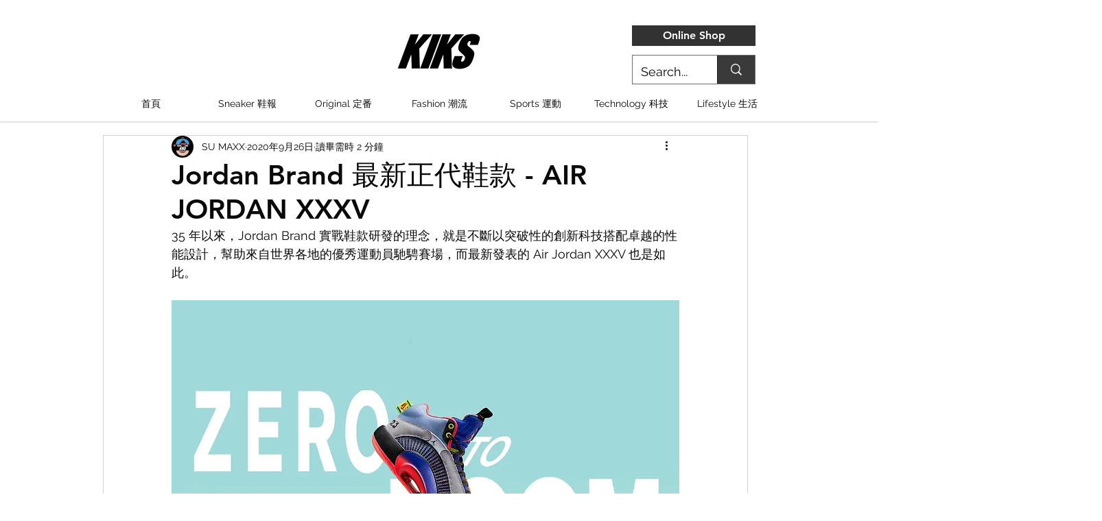

--- FILE ---
content_type: text/css; charset=utf-8
request_url: https://www.kiks.com.tw/_serverless/pro-gallery-css-v4-server/layoutCss?ver=2&id=7a1j3-not-scoped&items=3550_3600_2454%7C3375_3600_2454%7C3646_3600_2454%7C3327_3600_2454%7C3432_3600_2454&container=5366.515625_740_553_720&options=gallerySizeType:px%7CenableInfiniteScroll:true%7CtitlePlacement:SHOW_ON_HOVER%7CarrowsSize:23%7CimageMargin:20%7CgalleryLayout:4%7CscrollDirection:1%7CisVertical:false%7CgallerySizePx:300%7CcubeRatio:1.77%7CcubeType:fit%7CgalleryThumbnailsAlignment:none
body_size: -72
content:
#pro-gallery-7a1j3-not-scoped .pro-gallery-parent-container{ width: 740px !important; height: 553px !important; } #pro-gallery-7a1j3-not-scoped [data-hook="item-container"][data-idx="0"].gallery-item-container{opacity: 1 !important;display: block !important;transition: opacity .2s ease !important;top: 0px !important;left: 0px !important;right: auto !important;height: 553px !important;width: 811px !important;} #pro-gallery-7a1j3-not-scoped [data-hook="item-container"][data-idx="0"] .gallery-item-common-info-outer{height: 100% !important;} #pro-gallery-7a1j3-not-scoped [data-hook="item-container"][data-idx="0"] .gallery-item-common-info{height: 100% !important;width: 100% !important;} #pro-gallery-7a1j3-not-scoped [data-hook="item-container"][data-idx="0"] .gallery-item-wrapper{width: 811px !important;height: 553px !important;margin: 0 !important;} #pro-gallery-7a1j3-not-scoped [data-hook="item-container"][data-idx="0"] .gallery-item-content{width: 811px !important;height: 553px !important;margin: 0px 0px !important;opacity: 1 !important;} #pro-gallery-7a1j3-not-scoped [data-hook="item-container"][data-idx="0"] .gallery-item-hover{width: 811px !important;height: 553px !important;opacity: 1 !important;} #pro-gallery-7a1j3-not-scoped [data-hook="item-container"][data-idx="0"] .item-hover-flex-container{width: 811px !important;height: 553px !important;margin: 0px 0px !important;opacity: 1 !important;} #pro-gallery-7a1j3-not-scoped [data-hook="item-container"][data-idx="0"] .gallery-item-wrapper img{width: 100% !important;height: 100% !important;opacity: 1 !important;} #pro-gallery-7a1j3-not-scoped [data-hook="item-container"][data-idx="1"].gallery-item-container{opacity: 1 !important;display: block !important;transition: opacity .2s ease !important;top: 0px !important;left: 831px !important;right: auto !important;height: 553px !important;width: 811px !important;} #pro-gallery-7a1j3-not-scoped [data-hook="item-container"][data-idx="1"] .gallery-item-common-info-outer{height: 100% !important;} #pro-gallery-7a1j3-not-scoped [data-hook="item-container"][data-idx="1"] .gallery-item-common-info{height: 100% !important;width: 100% !important;} #pro-gallery-7a1j3-not-scoped [data-hook="item-container"][data-idx="1"] .gallery-item-wrapper{width: 811px !important;height: 553px !important;margin: 0 !important;} #pro-gallery-7a1j3-not-scoped [data-hook="item-container"][data-idx="1"] .gallery-item-content{width: 811px !important;height: 553px !important;margin: 0px 0px !important;opacity: 1 !important;} #pro-gallery-7a1j3-not-scoped [data-hook="item-container"][data-idx="1"] .gallery-item-hover{width: 811px !important;height: 553px !important;opacity: 1 !important;} #pro-gallery-7a1j3-not-scoped [data-hook="item-container"][data-idx="1"] .item-hover-flex-container{width: 811px !important;height: 553px !important;margin: 0px 0px !important;opacity: 1 !important;} #pro-gallery-7a1j3-not-scoped [data-hook="item-container"][data-idx="1"] .gallery-item-wrapper img{width: 100% !important;height: 100% !important;opacity: 1 !important;} #pro-gallery-7a1j3-not-scoped [data-hook="item-container"][data-idx="2"].gallery-item-container{opacity: 1 !important;display: block !important;transition: opacity .2s ease !important;top: 0px !important;left: 1662px !important;right: auto !important;height: 553px !important;width: 811px !important;} #pro-gallery-7a1j3-not-scoped [data-hook="item-container"][data-idx="2"] .gallery-item-common-info-outer{height: 100% !important;} #pro-gallery-7a1j3-not-scoped [data-hook="item-container"][data-idx="2"] .gallery-item-common-info{height: 100% !important;width: 100% !important;} #pro-gallery-7a1j3-not-scoped [data-hook="item-container"][data-idx="2"] .gallery-item-wrapper{width: 811px !important;height: 553px !important;margin: 0 !important;} #pro-gallery-7a1j3-not-scoped [data-hook="item-container"][data-idx="2"] .gallery-item-content{width: 811px !important;height: 553px !important;margin: 0px 0px !important;opacity: 1 !important;} #pro-gallery-7a1j3-not-scoped [data-hook="item-container"][data-idx="2"] .gallery-item-hover{width: 811px !important;height: 553px !important;opacity: 1 !important;} #pro-gallery-7a1j3-not-scoped [data-hook="item-container"][data-idx="2"] .item-hover-flex-container{width: 811px !important;height: 553px !important;margin: 0px 0px !important;opacity: 1 !important;} #pro-gallery-7a1j3-not-scoped [data-hook="item-container"][data-idx="2"] .gallery-item-wrapper img{width: 100% !important;height: 100% !important;opacity: 1 !important;} #pro-gallery-7a1j3-not-scoped [data-hook="item-container"][data-idx="3"]{display: none !important;} #pro-gallery-7a1j3-not-scoped [data-hook="item-container"][data-idx="4"]{display: none !important;} #pro-gallery-7a1j3-not-scoped .pro-gallery-prerender{height:553px !important;}#pro-gallery-7a1j3-not-scoped {height:553px !important; width:740px !important;}#pro-gallery-7a1j3-not-scoped .pro-gallery-margin-container {height:553px !important;}#pro-gallery-7a1j3-not-scoped .one-row:not(.thumbnails-gallery) {height:563px !important; width:760px !important;}#pro-gallery-7a1j3-not-scoped .one-row:not(.thumbnails-gallery) .gallery-horizontal-scroll {height:563px !important;}#pro-gallery-7a1j3-not-scoped .pro-gallery-parent-container:not(.gallery-slideshow) [data-hook=group-view] .item-link-wrapper::before {height:563px !important; width:760px !important;}#pro-gallery-7a1j3-not-scoped .pro-gallery-parent-container {height:553px !important; width:740px !important;}